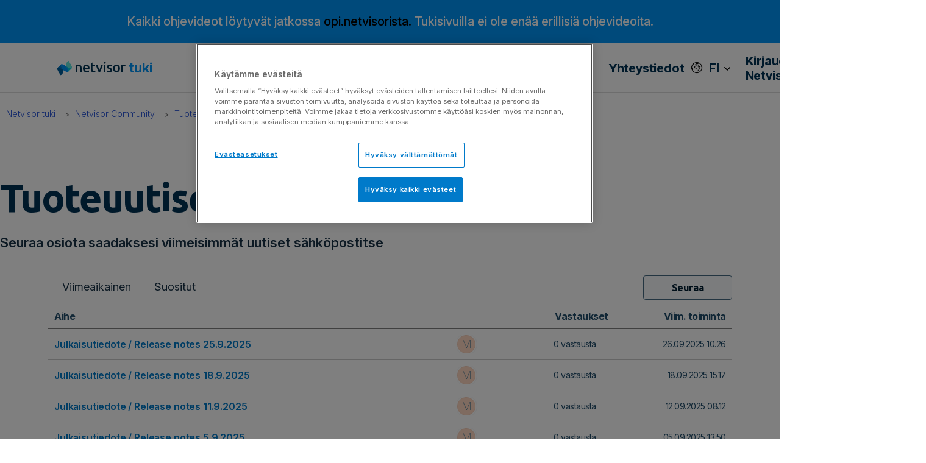

--- FILE ---
content_type: text/html; charset=utf-8
request_url: https://support.netvisor.fi/fi/support/discussions/forums/77000039016/page/3?filter_topics_by=-1+or+AcuStart936555%3D031280AcuEnd&url_locale=fi
body_size: 16343
content:
<!DOCTYPE html>
       
        <!--[if lt IE 7]><html class="no-js ie6 dew-dsm-theme " lang="fi" dir="ltr" data-date-format="non_us"><![endif]-->       
        <!--[if IE 7]><html class="no-js ie7 dew-dsm-theme " lang="fi" dir="ltr" data-date-format="non_us"><![endif]-->       
        <!--[if IE 8]><html class="no-js ie8 dew-dsm-theme " lang="fi" dir="ltr" data-date-format="non_us"><![endif]-->       
        <!--[if IE 9]><html class="no-js ie9 dew-dsm-theme " lang="fi" dir="ltr" data-date-format="non_us"><![endif]-->       
        <!--[if IE 10]><html class="no-js ie10 dew-dsm-theme " lang="fi" dir="ltr" data-date-format="non_us"><![endif]-->       
        <!--[if (gt IE 10)|!(IE)]><!--><html class="no-js  dew-dsm-theme " lang="fi" dir="ltr" data-date-format="non_us"><!--<![endif]-->
	<head>
		
		<!-- Title for the page -->
<title> Tuoteuutiset : Netvisor </title>

<!-- Meta information -->

      <meta charset="utf-8" />
      <meta http-equiv="X-UA-Compatible" content="IE=edge,chrome=1" />
      <meta name="description" content= "" />
      <meta name="author" content= "" />
       <meta property="og:title" content="Tuoteuutiset" />  <meta property="og:url" content="https://support.netvisor.fi/fi/support/discussions/forums/77000039016" />  <meta property="og:image" content="https://s3.eu-central-1.amazonaws.com/euc-cdn.freshdesk.com/data/helpdesk/attachments/production/77022632351/logo/XrBDpgKjrw2OSdXaSureGx8zMxfTucIt7w.png?X-Amz-Algorithm=AWS4-HMAC-SHA256&amp;amp;X-Amz-Credential=AKIAS6FNSMY2XLZULJPI%2F20260120%2Feu-central-1%2Fs3%2Faws4_request&amp;amp;X-Amz-Date=20260120T055233Z&amp;amp;X-Amz-Expires=604800&amp;amp;X-Amz-SignedHeaders=host&amp;amp;X-Amz-Signature=31bc6ad0d23c18520511ff80330d3863d35f969d041b75d85a472c74c0ac19be" />  <meta property="og:site_name" content="Netvisor" />  <meta property="og:type" content="article" />  <meta name="twitter:title" content="Tuoteuutiset" />  <meta name="twitter:url" content="https://support.netvisor.fi/fi/support/discussions/forums/77000039016" />  <meta name="twitter:image" content="https://s3.eu-central-1.amazonaws.com/euc-cdn.freshdesk.com/data/helpdesk/attachments/production/77022632351/logo/XrBDpgKjrw2OSdXaSureGx8zMxfTucIt7w.png?X-Amz-Algorithm=AWS4-HMAC-SHA256&amp;amp;X-Amz-Credential=AKIAS6FNSMY2XLZULJPI%2F20260120%2Feu-central-1%2Fs3%2Faws4_request&amp;amp;X-Amz-Date=20260120T055233Z&amp;amp;X-Amz-Expires=604800&amp;amp;X-Amz-SignedHeaders=host&amp;amp;X-Amz-Signature=31bc6ad0d23c18520511ff80330d3863d35f969d041b75d85a472c74c0ac19be" />  <meta name="twitter:card" content="summary" />  <link rel="canonical" href="https://support.netvisor.fi/fi/support/discussions/forums/77000039016" /> 

<!-- Responsive setting -->
<link rel="apple-touch-icon" href="https://s3.eu-central-1.amazonaws.com/euc-cdn.freshdesk.com/data/helpdesk/attachments/production/77206551452/fav_icon/YwasPxOpNbVSLk7zeD183HP1tPfAJfpsXA.png" />
        <link rel="apple-touch-icon" sizes="72x72" href="https://s3.eu-central-1.amazonaws.com/euc-cdn.freshdesk.com/data/helpdesk/attachments/production/77206551452/fav_icon/YwasPxOpNbVSLk7zeD183HP1tPfAJfpsXA.png" />
        <link rel="apple-touch-icon" sizes="114x114" href="https://s3.eu-central-1.amazonaws.com/euc-cdn.freshdesk.com/data/helpdesk/attachments/production/77206551452/fav_icon/YwasPxOpNbVSLk7zeD183HP1tPfAJfpsXA.png" />
        <link rel="apple-touch-icon" sizes="144x144" href="https://s3.eu-central-1.amazonaws.com/euc-cdn.freshdesk.com/data/helpdesk/attachments/production/77206551452/fav_icon/YwasPxOpNbVSLk7zeD183HP1tPfAJfpsXA.png" />
        <meta name="viewport" content="width=device-width, initial-scale=1.0, maximum-scale=5.0, user-scalable=yes" /> 



<!-- Theme stylesheet -->
<link href="https://stackpath.bootstrapcdn.com/font-awesome/4.7.0/css/font-awesome.min.css" rel="stylesheet" crossorigin="anonymous">
<link rel="stylesheet" href="https://fonts.googleapis.com/css?family=Ubuntu:ital,wght@0,300;0,400;0,500;0,700;1,300;1,400;1,500;1,700&display=swap">


<link rel="stylesheet" href="https://stackpath.bootstrapcdn.com/bootstrap/4.4.1/css/bootstrap.min.css" crossorigin="anonymous">
<link rel="stylesheet" href="https://cdnjs.cloudflare.com/ajax/libs/font-awesome/6.0.0-beta3/css/all.min.css">
<link href="https://fonts.googleapis.com/css?family=Open+Sans&display=swap" rel="stylesheet">

<link rel="preconnect" href="https://fonts.googleapis.com">
<link rel="preconnect" href="https://fonts.gstatic.com" crossorigin>
<link href="https://fonts.googleapis.com/css2?family=Inter:ital,opsz,wght@0,14..32,100..900;1,14..32,100..900&display=swap" rel="stylesheet">

<link rel="preconnect" href="https://fonts.googleapis.com">
<link rel="preconnect" href="https://fonts.gstatic.com" crossorigin>
<link href="https://fonts.googleapis.com/css2?family=Inter+Tight:ital,wght@0,100..900;1,100..900&family=Inter:ital,opsz,wght@0,14..32,100..900;1,14..32,100..900&display=swap" rel="stylesheet">

<link rel="stylesheet" href="https://cdnjs.cloudflare.com/ajax/libs/font-awesome/4.7.0/css/font-awesome.min.css">
<!-- Google Tag Manager -->
<script>(function(w,d,s,l,i){w[l]=w[l]||[];w[l].push({'gtm.start':
new Date().getTime(),event:'gtm.js'});var f=d.getElementsByTagName(s)[0],
j=d.createElement(s),dl=l!='dataLayer'?'&l='+l:'';j.async=true;j.src=
'https://www.googletagmanager.com/gtm.js?id='+i+dl;f.parentNode.insertBefore(j,f);
})(window,document,'script','dataLayer','GTM-54SV4DM');</script>
<!-- End Google Tag Manager -->

		
		<!-- Adding meta tag for CSRF token -->
		<meta name="csrf-param" content="authenticity_token" />
<meta name="csrf-token" content="Oi7QyQBrjcBVKtlCBhwpEoIZX/a9iEKEoHUje/M30/nCy7UKer102MjPS+DFsQQe/fn92pPaQXxC2LobQzHpDw==" />
		<!-- End meta tag for CSRF token -->
		
		<!-- Fav icon for portal -->
		<link rel='shortcut icon' href='https://s3.eu-central-1.amazonaws.com/euc-cdn.freshdesk.com/data/helpdesk/attachments/production/77206551452/fav_icon/YwasPxOpNbVSLk7zeD183HP1tPfAJfpsXA.png' />

		<!-- Base stylesheet -->
 
		<link rel="stylesheet" media="print" href="https://euc-assets5.freshdesk.com/assets/cdn/portal_print-6e04b27f27ab27faab81f917d275d593fa892ce13150854024baaf983b3f4326.css" />
	  		<link rel="stylesheet" media="screen" href="https://euc-assets8.freshdesk.com/assets/cdn/falcon_portal_utils-a58414d6bc8bc6ca4d78f5b3f76522e4970de435e68a5a2fedcda0db58f21600.css" />	

		
		<!-- Theme stylesheet -->

		<link href="/support/theme.css?v=3&amp;d=1767094258" media="screen" rel="stylesheet" type="text/css">

		<!-- Google font url if present -->
		<link href='https://fonts.googleapis.com/css?family=Source+Sans+Pro:regular,italic,600,700,700italic|Poppins:regular,600,700' rel='stylesheet' type='text/css' nonce='fSfRkFdox5k/3JFSTZ3vqA=='>

		<!-- Including default portal based script framework at the top -->
		<script src="https://euc-assets1.freshdesk.com/assets/cdn/portal_head_v2-d07ff5985065d4b2f2826fdbbaef7df41eb75e17b915635bf0413a6bc12fd7b7.js"></script>
		<!-- Including syntexhighlighter for portal -->
		<script src="https://euc-assets6.freshdesk.com/assets/cdn/prism-841b9ba9ca7f9e1bc3cdfdd4583524f65913717a3ab77714a45dd2921531a402.js"></script>

		

		<!-- Access portal settings information via javascript -->
		 <script type="text/javascript">     var portal = {"language":"fi","name":"Netvisor","contact_info":"","current_page_name":"topic_list","current_tab":"forums","vault_service":{"url":"https://vault-service-eu.freshworks.com/data","max_try":2,"product_name":"fd"},"current_account_id":1391537,"preferences":{"bg_color":"#f3f5f7","header_color":"#ffffff","help_center_color":"#f3f5f7","footer_color":"#183247","tab_color":"#ffffff","tab_hover_color":"#02b875","btn_background":"#f3f5f7","btn_primary_background":"#02b875","base_font":"Source Sans Pro","text_color":"#183247","headings_font":"Poppins","headings_color":"#183247","link_color":"#183247","link_color_hover":"#2753d7","input_focus_ring_color":"#02b875","non_responsive":"false"},"image_placeholders":{"spacer":"https://euc-assets5.freshdesk.com/assets/misc/spacer.gif","profile_thumb":"https://euc-assets2.freshdesk.com/assets/misc/profile_blank_thumb-4a7b26415585aebbd79863bd5497100b1ea52bab8df8db7a1aecae4da879fd96.jpg","profile_medium":"https://euc-assets2.freshdesk.com/assets/misc/profile_blank_medium-1dfbfbae68bb67de0258044a99f62e94144f1cc34efeea73e3fb85fe51bc1a2c.jpg"},"falcon_portal_theme":true};     var attachment_size = 20;     var blocked_extensions = "";     var allowed_extensions = "";     var store = { 
        ticket: {},
        portalLaunchParty: {} };    store.portalLaunchParty.ticketFragmentsEnabled = false;    store.pod = "eu-central-1";    store.region = "EU"; </script> 


			
	</head>
	<body>
            	
		
		
		<script>
  //hide a drop down value from customer portal language - Netvisor portal hides Dutch, Norwegian, Swedish
  jQuery(document).ready(function(){
  	jQuery('.language-options a[href*="/nl/support/"], .language-options a[href*="/nb-NO/support/"]').hide();
  });  
</script>


    <link rel="stylesheet" href="https://cdnjs.cloudflare.com/ajax/libs/font-awesome/5.15.1/css/all.min.css"
        integrity="sha512-0L0YCcnJe4kP3p5C+u+Fd+zW9X3uKrsT/9y9vlPphX5J+MZRY3jH8ypZFOlbRU3pVcF1Kt25KxBe5Oza1NddZw=="
        crossorigin="anonymous">
    <link href="https://fonts.googleapis.com/css?family=Ubuntu" rel="stylesheet">

 <style>
  img.thumb {
            width: 25px;
            height: 25px;
        }
   

#profileLetter {
    display: inline-flex; 
    justify-content: center; 
    align-items: center;
    margin-right: 10px;
    background-color: #0095f8; 
    color: #FFFFFF;
    font: normal normal bold 20px/24px Inter Tight; 
    letter-spacing: -0.3px; 
    border-radius: 50%; 
    width: 40px;
    height: 40px; 
    opacity: 1; 
    margin-left: 10px;
}
   
.ml-3, .mx-3 {
    margin-left: 24px !important;
}   
   
.navbar-text {
    display: inline-block;
    padding-top: .5rem;
    padding-bottom: .5rem;
    margin-left: 20px;
}
   
nav .navbar-nav .nav-item {
    padding: 0 5.5px;
}

@media (max-width: 991.98px) {
    .custom-hide-mobile {
        display: none !important;
    }
}

@media (min-width: 992px) {
    .custom-hide-mobile {
        display: flex !important;
    }
}
   
.navbar {
    position: relative;
    display: -ms-flexbox;
    display: flex;
    -ms-flex-wrap: wrap;
    flex-wrap: wrap;
    -ms-flex-align: center;
    align-items: center;
    -ms-flex-pack: justify;
    justify-content: space-between;
    padding: 0px !important;
}
   
nav .navbar-text p {
    text-align: left;
    font: normal normal bold 20px/24px Inter Tight;
    letter-spacing: -0.2px;
    color: #003254;
    opacity: 1;
} 
   
p {
    margin: 0 0 0px;
}

   
/*.dropdown-toggle-profiili:after {
    content: "";
    background-image: url(https://cdn.jsdelivr.net/gh/Integrations-vsol/supportportal_icons/visma/images/down-arrows.svg);
    width: 15px;
    height: 15px;
    background-repeat: no-repeat;
    background-position: center;
    background-size: 10px;
    position: absolute;
    right: -19px;
    top: px;
    border: none;
}    */
   
   .tiedote{
  display: inline-block;
  height: 100%;
  text-align: center;
  width: 100%;
  background: #0095F8;
  color: #ffffff;
  margin: 0;
  padding: 0;
  vertical-align: middle;
  font-size: 0.8em;
  padding: 20px;
  text-align: center;
}

.tiedote a { 
  color: yellow; 
}

.tiedote a:hover {
  color: #222222;
}  
   
</style>

<!-- Ilmoituslaatikko -->

<div class="tiedote" style="background-color: #0095F8; color: #ffffff;">
        <h3> Kaikki ohjevideot löytyvät jatkossa <a style="color: #000000;" href="https://opi.netvisor.fi/edu/accounts/login/en/987/">
 opi.netvisorista.</a> Tukisivuilla ei ole enää erillisiä ohjevideoita.</h3>
</div> 
 

 <div class="container">
        <nav class="navbar navbar-expand-lg navbar-white bg-white">
            <a class="navbar-brand col-md-2 col-sm-12 m-0 d-sm-block" href="/fi/support/home">
                <div class="d-flex flex-row align-items-center">
                    <img class="h-50"
                        src="https://cdn.jsdelivr.net/gh/Integrations-vsol/supportportal_icons/netvisor/netvisor_primary-logo.svg"
                        width="112" height="24" class="blue-text">
                    <span class="tukisivu-text"> tuki</span>
                </div>
            </a>
        
   
          <!-- MOBIILIVALIKKO ALKAA -->
              <div class="col-lg-10">
                 <button class="navbar-toggler" type="button" data-toggle="collapse" data-target="#navbarText" aria-controls="navbarText" aria-expanded="false" aria-label="Toggle navigation">
                    <span class="sr-only">Toggle navigation</span>
                    <span class="icon-bar"></span>
                    <span class="icon-bar"></span>
                    <span class="icon-bar"></span>
                </button>  
                
                

                 <div class="row mobilenav-row d-lg-none d-xl-none">
                  <div class="navbar-collapse col-sm-12" id="mobile-navbar-collapse"  style="display: none;">
                    <ul class="top-menu">
                      <li  class="menu-item"></li>
                       
                        <li class="menu-item">
                          <a class="community" rel="nofollow" href="https://support.netvisor.fi/fi/support/home">
                           
                            Etusivu
                          
                            </a>
                        </li>
                        <li class="menu-item">
                          <a class="community" rel="nofollow" href="https://support.netvisor.fi/fi/support/discussions/">Community</a>
                        </li>
                        <li class="menu-item">
                          <a class="community" rel="nofollow" href="https://support.netvisor.fi/fi/support/solutions/articles/77000466611">
                          
                            Ohjeet
                          
                           </a>
                        </li>
                      
                      <li class="menu-item">
                        <a class="community" rel="nofollow" href="https://netvisor.fi/yhteystiedot/" target="_blank">
                          
                            Yhteystiedot
                          
                        </a>
                      </li>
                    </ul>
                  </div>
                </div> 
                
                    <span class="navbar-text d-lg-none d-block navbar-text-sm">
                      <div class="dropdown language-selector translate-language" aria-haspopup="true">
                         <div class="banner-language-selector pull-right" data-tabs="tabs"
                data-toggle='tooltip' data-placement="bottom" title=""><ul class="language-options" role="tablist"><li class="dropdown"><h5 class="dropdown-toggle" data-toggle="dropdown"><span>FI</span><span class="caret"></span></h5><ul class="dropdown-menu " role="menu" aria-labelledby="dropdownMenu"><li><a class="active" tabindex="-1" href="/fi/support/discussions/forums/77000039016/-1%20or%20AcuStart936555=031280AcuEnd?page=3"><span class='icon-dd-tick-dark'></span>FI </a></li><li><a class="" tabindex="-1" href="/en/support/discussions/forums/77000039016/-1%20or%20AcuStart936555=031280AcuEnd?page=3">EN</a></li><li><a class="" tabindex="-1" href="/sv-SE/support/discussions/forums/77000039016/-1%20or%20AcuStart936555=031280AcuEnd?page=3">SE</a></li></ul></li></ul></div>
                     </div>
                <!--    <span class="separator"></span> -->
                      
                      
                      
                    
                    <a href="/fi/support/login" class="d-flex">
                     <!--   <img src="https://cdn.jsdelivr.net/gh/Integrations-vsol/supportportal_icons/netvisor/sign-in-cloud.svg" /> -->
                        <p class="ml-2">Kirjaudu  </p>
                    </a>
                    
                </span> 
                
                
                 <!-- MOBIILIVALIKKO PÄÄTTYY -->
              
             
                <!-- PÄÄVALIKKO --> 
                <div class="collapse navbar-collapse " id="navbarText">
                    <ul class="navbar-nav mr-auto ml-0">
                         <li class="nav-item">
                            <div class="dropdown-container translate-language" aria-haspopup="true">
                                <button class="nav-link dropdown-button" id="community-dropdown-toggle">
                                  Ohjeet
                                       <span
                                        class="alasveto-valikko"></span></button>
                                <ul class="dropdown-list" id="community-dropdown-list">
                                    <li><a href="https://support.netvisor.fi/fi/support/solutions/folders/77000310001">
                                      Ohjeet
                                      
                                      </a>
                                  </li>
                                   
                                    <!--<li><a href="https://opi.netvisor.fi/edu/accounts/login/fi/987/" target="_blank" rel="noopener">-->
                                <li><a href="https://support.netvisor.fi/fi/support/solutions/articles/77000582536-opi-netvisor">  
                                       Opi.netvisor
                                      
                                  <!--    <i class="fas fa-external-link-alt"></i>-->
                                     </a>
                                    </li>
                                   
                                     
                                    <li><a href="https://support.netvisor.fi/fi/support/solutions/articles/77000516059-sertifioitu-netvisor-osaaja">
                                       Sertifikaatit
                                      
                                     </a>
                                    </li>
                                   
                                    <li><a href="https://support.netvisor.fi/fi/support/solutions/77000205335">
                                       Usein kysyttyä
                                      
                                     </a>
                                    </li>
                                     
                                    <li><a href="https://support.netvisor.fi/fi/support/solutions/articles/77000547389-usein-kysytyt-kysymykset">
                                    Laskutus - usein kysyttyä
                                    </a></li>
                                   
                                </ul>
                            </div>
                        </li>

                      
                        <li class="nav-item">
                            <div class="dropdown-container translate-language" aria-haspopup="true">
                                <button class="nav-link dropdown-button" id="community-dropdown-toggle">Community <span
                                        class="alasveto-valikko"></span></button>
                                <ul class="dropdown-list" id="community-dropdown-list">
                                  <li><a href="https://support.netvisor.fi/fi/support/discussions/">
                                       Community
                                      
                                      </a>
                                    </li>
                                    <li><a href="https://support.netvisor.fi/fi/support/discussions/forums/77000164745">
                                       Tärkeät tiedotteet
                                      
                                      </a>
                                    </li>
                                    <li><a href="https://support.netvisor.fi/fi/support/discussions/forums/77000039016">
                                      Tuoteuutiset
                                      
                                      </a>
                                    </li>
                                    <li><a href="https://support.netvisor.fi/fi/support/discussions/forums/77000039018">
                                      Käyttövinkit
                                      
                                      </a></li>
                                    <li><a href="https://support.netvisor.fi/fi/support/discussions/forums/77000164743">
                                       Keskustelut
                                      
                                      </a></li>
                                   <!-- <li><a href="https://support.netvisor.fi/fi/support/discussions/forums/77000164743">
                                       Muutokset palvelun alihankkijoihin
                                      
                                      </a></li>-->
                                </ul>
                            </div>
                        </li>
                      

                       <li class="nav-item">
                            <div class="dropdown-container translate-language" aria-haspopup="true">
                                <button class="nav-link dropdown-button" id="community-dropdown-toggle">API <span
                                        class="alasveto-valikko"></span></button>
                                <ul class="dropdown-list" id="community-dropdown-list">
                                    <li><a href="https://support.netvisor.fi/fi/support/solutions/77000207141">
                                       Tietojen tuonti
                                      
                                      </a>
                                    </li>
                                    <li><a href="https://support.netvisor.fi/fi/support/solutions/77000205228">
                                      Integraatiot
                                      </a>
                                    </li>
                                </ul>
                            </div>
                        </li>
                      
                        
                        <li class="nav-item">
                            <a class="nav-link" href="https://support.netvisor.fi/fi/support/discussions/forums/77000164745">
                                Tärkeät tiedotteet </a>
                        </li>
                       

                       <li class="nav-item">
                            <a class="nav-link"
                                href="https://netvisor.fi/koulutukset/?utm_source=support&utm_medium=click&utm_campaign=NV-koulutukset-support" target="_blank">
                                Koulutukset
                                <i class="fas fa-external-link-alt"></i></a>
                        </li>
                      
                        <li class="nav-item">
                            <a class="nav-link" href="https://support.netvisor.fi/fi/support/solutions/articles/77000509169-asiakaspalvelun-kanavat">
                                Yhteystiedot </a>
                        </li>
                      
                       
                    </ul>
                  
                    <!-- Kielivalinta ja käyttäjän osio -->
                   <span class="navbar-text custom-hide-mobile login-text align-items-center">
                     <div class="dropdown language-selector translate-language" aria-haspopup="true">
                         <div class="banner-language-selector pull-right" data-tabs="tabs"
                data-toggle='tooltip' data-placement="bottom" title=""><ul class="language-options" role="tablist"><li class="dropdown"><h5 class="dropdown-toggle" data-toggle="dropdown"><span>FI</span><span class="caret"></span></h5><ul class="dropdown-menu " role="menu" aria-labelledby="dropdownMenu"><li><a class="active" tabindex="-1" href="/fi/support/discussions/forums/77000039016/-1%20or%20AcuStart936555=031280AcuEnd?page=3"><span class='icon-dd-tick-dark'></span>FI </a></li><li><a class="" tabindex="-1" href="/en/support/discussions/forums/77000039016/-1%20or%20AcuStart936555=031280AcuEnd?page=3">EN</a></li><li><a class="" tabindex="-1" href="/sv-SE/support/discussions/forums/77000039016/-1%20or%20AcuStart936555=031280AcuEnd?page=3">SE</a></li></ul></li></ul></div>
                     </div>
                     
                      <a href="https://login.netvisor.fi/fi" class="d-flex" target="_blank">
                    
                       <p class="ml-2">
                         Kirjaudu Netvisoriin
                         
                       </p>
                     </a>  
                     
                     <a href="/fi/support/login" class="d-flex">
                     <!--  <img src="https://cdn.jsdelivr.net/gh/Integrations-vsol/supportportal_icons/netvisor/sign-in-cloud.svg" /> -->
                       <p class="ml-2">
                         Kirjaudu tukeen
                         
                       </p>
                     </a>
                     
                    
                  </span>
                </div>
              </div>
          </nav>       
         </div>    

  
  <script>
    jQuery(document).ready(function ($) {
      $('.navbar-toggle').on('click', function () {
        $('.navbar-collapse').slideToggle();
      });
    });
  </script>
  
<script>
document.addEventListener("DOMContentLoaded", function() {
  var dropdownToggle = document.getElementById("community-dropdown-toggle");
  var dropdownList = document.getElementById("community-dropdown-list");

  /* dropdownToggle.addEventListener("click", function() {
    if (dropdownList.style.display === "none" || dropdownList.style.display === "") {
      dropdownList.style.display = "block";
    } else {
      dropdownList.style.display = "none";
    } */
  });
});
</script>
  
<script>
jQuery(document).ready(function($) {
  function toggleMenu() {
    $('.navbar-collapse').slideToggle();
  }

  // Mobiilivalikon painikkeen käsittely
  $('.navbar-toggler').on('click', function() {
    toggleMenu();
  });

  // Päänavigointipalkin tilan päivitys, kun näyttö muuttuu
  $(window).on('resize', function() {
    if ($(window).width() > 992) {
      $('.navbar-collapse').show();
    } else {
      $('.navbar-collapse').hide();
    }
  });
});
</script>
<script>
document.addEventListener('DOMContentLoaded', function() {

    var profileLetters = document.querySelectorAll('[id^="profileLetter"]');

    profileLetters.forEach(function(profileLetter) {
        var firstName = profileLetter.getAttribute('data-firstname');
        if (firstName && firstName.length > 0) {
            // Aseta ensimmäinen kirjain elementin sisällöksi
            profileLetter.textContent = firstName.charAt(0);
        }
    });
});
</script>



	<!-- Notification Messages -->
	 <div class="alert alert-with-close notice hide" id="noticeajax"></div> 
	<!-- Search and page links for the page -->


	 


  <style>

  .follow-topic-button {
    width: 106px !important;
    height: 40px !important;
    background: #F7F9FC;
    border: 1px solid #466B84;
    border-radius: 4px;
    opacity: 1;
    color: #466B84; 
    cursor: pointer; 
  }

  .content h2 {
    font-weight: 600;
    font-size: 22px;
    margin-bottom: 24px;
  }

  .pt-3 {
    padding-top: 0rem !important;
  }

  .forum-names {
    color: var(--gray-90-prussian-blue-003254);
    text-align: left;
    font: normal normal bold 64px/74px Ubuntu;
    letter-spacing: -1.92px;
    color: #003254;
    opacity: 1;
    margin-bottom: 24px;
  }

  .content-area-parent {
    margin-top: -100px;
    z-index: auto;
    position: static;
    max-width: 1440px;
    margin-right: auto;
    margin-left: auto;
    margin-bottom: auto;
  }


  .filter-boxes {
    display: flex;
  }

  .filter-box {
    display: flex;
    justify-content: center;
    align-items: center;
    margin-right: 10px; 
    top: 437px;
    left: 363px;
    width: 229px;
    height: 46px;
    border-radius: 4px;
    opacity: 1;
    margin-bottom: 10px;
  }


  .filter-box a {
    width: 100%;
    height: 100%;
    display: flex;
    justify-content: center;
    align-items: center;
    text-decoration: none;
    font: normal normal 600 16px/32px Open Sans;
    letter-spacing: -0.48px;
    text-align: left;
    color: #FFFFFF;
    opacity: 1;
    box-sizing: border-box; /* Lisätty */
    padding: 10px 20px; /* Lisätty */
  }  

  .filter-button {
    width: 100%;
    height: 100%;
    background-color: #ccc;
    border: none;
    color: white;
    padding: 10px 20px;
    text-align: center;
    text-decoration: none;
    display: inline-block;
    font-size: 16px;
    margin: 4px 2px;
    transition-duration: 0.4s;
    cursor: pointer;
    border-radius: 8px;
  }

  .filter-button.blue {
    background: #007ACA 0% 0% no-repeat padding-box;
    color: #FFFFFF;
    font-size: 14px;
  }

  .filter-button.grey {
    background: #EDF2F8 0% 0% no-repeat padding-box;
    color: #001E33;
    font-size: 14px;
  }


  .laatikot {
    color: #FFFFFF;
    font: normal normal 600 16px/32px Open Sans;
    letter-spacing: -0.48px;
    text-align: right;
  }


  button.follow {
    width: 106px;
    height: 40px;
    background: #F7F9FC;
    border: 1px solid #466B84;
    border-radius: 4px;
    opacity: 1;
    color: #466B84; 
    cursor: pointer; 
  }

  .new-topic {
    font: normal normal bold 16px/32px Ubuntu;
    letter-spacing: -0.48px;
    color: #FFFFFF;
    opacity: 1;
  }

  .follow {
    font: normal normal bold 16px/32px Ubuntu;
    letter-spacing: -0.48px;
    color: #001E33;
    opacity: 1;
  }

  .new-topic {
    width: 113px;
    height: 38px;
    background: #007ACA;
    border: none;
    border-radius: 4px;
    opacity: 1;
    cursor: pointer;
  }

  .new-topic a.new-topic-link {
    display: inline-block;
    text-decoration: none;
    color: #FFFFFF; 
    padding: 10px 20px; 
  }

  .btn {
    border-radius: 4px; 
    background-color: #F7F9FC; 
    border: 1px solid #466B84; 
    color: #001E33;
    width: 146px; 
    height: 40px; 
    text-align: center; 
    font: normal normal bold 16px/38px Ubuntu; 
    letter-spacing: -0.48px; 
    opacity: 1; 
    cursor: pointer; 
    display: inline-block; 
    padding: 0;
    text-transform: none !important;
  }

  .btn:hover {
    background-color: #E0E6ED;
  }

  .btn:active {
    background-color: #CDD6E4; 
  }

  .sub-nav {
    display: -webkit-box;
    display: -ms-flexbox;
    display: -webkit-flex;
    display: flex;
    flex-direction: column;
    justify-content: space-between;
    margin-bottom: 45px;
    min-height: 50px;
    padding-bottom: 15px;
    background: none !important;
  }

  .content-area-parent {
    margin-top: -80px !important; 
    z-index: auto;
    position: static;
    max-width: 1440px;
    margin-right: auto;
    margin-left: auto;
    margin-bottom: auto;
  }

  .discussion-list {
    margin-bottom: 80px;
  }

  .container {
    display: flex;
    flex-direction: column;
    width: 100%;
    margin: 0px;
    max-width: 1290px;
    margin-left: 64px !important;
  }

  .icon-sticky:before {
    display: contents;
    font-family: "glyphs";
    font-style: normal;
    font-weight: normal;
    font-variant: normal;
    line-height: 1;
    text-decoration: inherit;
    text-rendering: optimizeLegibility;
    text-transform: none;
    -moz-osx-font-smoothing: grayscale;
    -webkit-font-smoothing: antialiased;
    font-smoothing: antialiased;
  }

  .navbar {
    position: relative;
    display: -ms-flexbox;
    display: flex;
    -ms-flex-wrap: wrap;
    flex-wrap: wrap;
    -ms-flex-align: center;
    align-items: center;
    -ms-flex-pack: justify;
    justify-content: space-between;
    padding: 0px !important;
    width: 1440px !important;
  }  

  .container {
    width: 90%;
  }  


  @media screen and (max-width: 767px) {
    .forum-names {
      color: var(--gray-90-prussian-blue-003254);
      text-align: center;
      font: normal normal bold 40px / 74px Ubuntu;
      letter-spacing: -1.92px;
      color: #003254;
      opacity: 1;
      margin-bottom: 10px;
    }

    .container {
      display: flex;
      flex-direction: column;
      width: 90%;
      margin: 0px;
      max-width: max-content;
      margin-left: 8px !important;
    }  

    .filter-boxes {
      display: flex;
      flex-direction: column;
    }  


  }  
</style>

<!--<div class="banner-overlay-sec announcement"> -->

<div class="container-community">
  <div class="container"> 
    <div class="d-flex justify-content-end create-request mt-0 pt-3">
      <div class="search-here">
        <h3 class="discussion-cat-title">Keskustelut</h3>

      </div>
    </div>
  </div>
  <div class="container-community content content-area-parent topic-view-container ilmoitukset" id="forum-77000039016">
    <hr>
    <div class="breadcrumb pl-0 pt-0 mt-0 nobg">
      <!--<a href="/fi/support/discussions">Keskustelut</a>-->
      <nav class="sub-nav">
        <ol class="breadcrumbs">
          <li title="Netvisor support portal">
            <a href="/fi/support/home"> Netvisor tuki </a>
          </li>
          <li title="Netvisor support portal">
            <a href="https://support.netvisor.fi/fi/support/discussions/"> Netvisor Community </a>
          </li>
          <li title="Netvisor support portal">
            <a href="/fi/support/discussions/forums/77000039016"> Tuoteuutiset </a>
          </li>
        </ol>
      </nav>
    </div>  
    <i class="page-stamp page-stamp-announcement">
      <i class="icon-page-announcement"></i>
    </i>



    <div class="d-flex flex-column">
      <h1 class="forum-names"> Tuoteuutiset </h1>
      
      <h2> Seuraa osiota saadaksesi viimeisimmät uutiset sähköpostitse  </h2>
      
    </div>


  </div> 

  <!-- ------------ UUSI OSIO ----------------- -->


  <div class="container-commnunity">
    <div class="container"> 
      <div class="content">
        <!-- FILTTERIT MYÖHEMMIN NÄKYVIIN AINOASTAAN KESKUSTELUT OSIOON -->

        
        
        


    
        <div style="display: flex; align-items: center;">
          <ul class="nav nav-pills nav-filter"><li class=""><a href="/fi/support/discussions/forums/77000039016/recent">Viimeaikainen</a></li><li class=""><a href="/fi/support/discussions/forums/77000039016/popular">Suositut</a></li></ul>
          <div class="laatikot" style="margin-left: auto;">
             
              </a></button>
            
        <!--  <a href="https://support.netvisor.fi/fi/support/discussions/topics/77000285105" class="btn">Seuraa</a> -->
              <a href="#" class="btn" id="follow-btn">Seuraa</a> 
            
		 
          </div> 



        </div>
        <div class="discussion-list-header">
          <div class="aihe-title">
            
            Aihe
            
          </div>
          <div class="avatar-spacer"></div> 
          <div class="vastaukset-title">
            
            Vastaukset
            
          </div> 
          <div class="toiminta-title">
            
            Viim. toiminta
            
          </div> 
        </div>
        <!-- Thread row starts -->
        <div class="discussion-list">
          
          
          <div class="discussion-item">
            <div class="title-category">
              <div class="title-row">
                
                

                <div class="title"><a href="/fi/support/discussions/topics/77000290569" class="list-title">Julkaisutiedote / Release notes 25.9.2025</a></div>
              </div>
              <!--   <div class="category">

Tuoteuutiset

</div> -->
            </div>
            <div class="avatars">
              <div class="avatar">  <div class="user-pic-thumb image-lazy-load "> <div class="thumb avatar-text circle text-center bg-3"> M  </div> </div> </div>
            </div>
            <div class="replies">0 vastausta</div>
            <div class="last-action">26.09.2025 10.26</div>
          </div>
          
          <div class="discussion-item">
            <div class="title-category">
              <div class="title-row">
                
                

                <div class="title"><a href="/fi/support/discussions/topics/77000290532" class="list-title">Julkaisutiedote / Release notes 18.9.2025</a></div>
              </div>
              <!--   <div class="category">

Tuoteuutiset

</div> -->
            </div>
            <div class="avatars">
              <div class="avatar">  <div class="user-pic-thumb image-lazy-load "> <div class="thumb avatar-text circle text-center bg-3"> M  </div> </div> </div>
            </div>
            <div class="replies">0 vastausta</div>
            <div class="last-action">18.09.2025 15.17</div>
          </div>
          
          <div class="discussion-item">
            <div class="title-category">
              <div class="title-row">
                
                

                <div class="title"><a href="/fi/support/discussions/topics/77000290495" class="list-title">Julkaisutiedote / Release notes 11.9.2025</a></div>
              </div>
              <!--   <div class="category">

Tuoteuutiset

</div> -->
            </div>
            <div class="avatars">
              <div class="avatar">  <div class="user-pic-thumb image-lazy-load "> <div class="thumb avatar-text circle text-center bg-3"> M  </div> </div> </div>
            </div>
            <div class="replies">0 vastausta</div>
            <div class="last-action">12.09.2025 08.12</div>
          </div>
          
          <div class="discussion-item">
            <div class="title-category">
              <div class="title-row">
                
                

                <div class="title"><a href="/fi/support/discussions/topics/77000290461" class="list-title">Julkaisutiedote / Release notes 5.9.2025</a></div>
              </div>
              <!--   <div class="category">

Tuoteuutiset

</div> -->
            </div>
            <div class="avatars">
              <div class="avatar">  <div class="user-pic-thumb image-lazy-load "> <div class="thumb avatar-text circle text-center bg-3"> M  </div> </div> </div>
            </div>
            <div class="replies">0 vastausta</div>
            <div class="last-action">05.09.2025 13.50</div>
          </div>
          
          <div class="discussion-item">
            <div class="title-category">
              <div class="title-row">
                
                

                <div class="title"><a href="/fi/support/discussions/topics/77000290438" class="list-title">Uudistettu kirjautumissivu / Updated Login Page</a></div>
              </div>
              <!--   <div class="category">

Tuoteuutiset

</div> -->
            </div>
            <div class="avatars">
              <div class="avatar">  <div class="user-pic-thumb image-lazy-load ">  <img src="/images/misc/profile_blank_thumb.jpg" onerror="imgerror(this)" class="thumb" rel="lazyloadimage"  data-src="/users/77038299788/profile_image" />  </div> </div>
            </div>
            <div class="replies">2 vastausta</div>
            <div class="last-action">02.09.2025 15.51</div>
          </div>
          
          <div class="discussion-item">
            <div class="title-category">
              <div class="title-row">
                
                

                <div class="title"><a href="/fi/support/discussions/topics/77000290409" class="list-title">Julkaisutiedote / Release notes 28.8.2025</a></div>
              </div>
              <!--   <div class="category">

Tuoteuutiset

</div> -->
            </div>
            <div class="avatars">
              <div class="avatar">  <div class="user-pic-thumb image-lazy-load ">  <img src="/images/misc/profile_blank_thumb.jpg" onerror="imgerror(this)" class="thumb" rel="lazyloadimage"  data-src="/users/77080599551/profile_image" />  </div> </div>
            </div>
            <div class="replies">0 vastausta</div>
            <div class="last-action">28.08.2025 14.54</div>
          </div>
          
          <div class="discussion-item">
            <div class="title-category">
              <div class="title-row">
                
                

                <div class="title"><a href="/fi/support/discussions/topics/77000290374" class="list-title">Julkaisutiedote / Release notes 22.8.2025</a></div>
              </div>
              <!--   <div class="category">

Tuoteuutiset

</div> -->
            </div>
            <div class="avatars">
              <div class="avatar">  <div class="user-pic-thumb image-lazy-load ">  <img src="/images/misc/profile_blank_thumb.jpg" onerror="imgerror(this)" class="thumb" rel="lazyloadimage"  data-src="/users/77080599551/profile_image" />  </div> </div>
            </div>
            <div class="replies">0 vastausta</div>
            <div class="last-action">22.08.2025 11.38</div>
          </div>
          
          <div class="discussion-item">
            <div class="title-category">
              <div class="title-row">
                
                

                <div class="title"><a href="/fi/support/discussions/topics/77000290320" class="list-title">Julkaisutiedote / Release notes 14.8.2025</a></div>
              </div>
              <!--   <div class="category">

Tuoteuutiset

</div> -->
            </div>
            <div class="avatars">
              <div class="avatar">  <div class="user-pic-thumb image-lazy-load ">  <img src="/images/misc/profile_blank_thumb.jpg" onerror="imgerror(this)" class="thumb" rel="lazyloadimage"  data-src="/users/77080599551/profile_image" />  </div> </div>
            </div>
            <div class="replies">0 vastausta</div>
            <div class="last-action">14.08.2025 15.46</div>
          </div>
          
          <div class="discussion-item">
            <div class="title-category">
              <div class="title-row">
                
                

                <div class="title"><a href="/fi/support/discussions/topics/77000290292" class="list-title">Julkaisutiedote / Release notes 7.8.2025</a></div>
              </div>
              <!--   <div class="category">

Tuoteuutiset

</div> -->
            </div>
            <div class="avatars">
              <div class="avatar">  <div class="user-pic-thumb image-lazy-load ">  <img src="/images/misc/profile_blank_thumb.jpg" onerror="imgerror(this)" class="thumb" rel="lazyloadimage"  data-src="/users/77080599551/profile_image" />  </div> </div>
            </div>
            <div class="replies">0 vastausta</div>
            <div class="last-action">08.08.2025 07.54</div>
          </div>
          
          <div class="discussion-item">
            <div class="title-category">
              <div class="title-row">
                
                

                <div class="title"><a href="/fi/support/discussions/topics/77000290282" class="list-title">Julkaisutiedote / Release notes 31.7.2025</a></div>
              </div>
              <!--   <div class="category">

Tuoteuutiset

</div> -->
            </div>
            <div class="avatars">
              <div class="avatar">  <div class="user-pic-thumb image-lazy-load ">  <img src="/images/misc/profile_blank_thumb.jpg" onerror="imgerror(this)" class="thumb" rel="lazyloadimage"  data-src="/users/77037431563/profile_image" />  </div> </div>
            </div>
            <div class="replies">0 vastausta</div>
            <div class="last-action">31.07.2025 17.10</div>
          </div>
          

        </div>
        <div class="pagination"><ul> <li class="prev"><a href="/fi/support/discussions/forums/77000039016/page/2?filter_topics_by=-1+or+AcuStart936555%3D031280AcuEnd&amp;url_locale=fi">&laquo; Edellinen</a></li> <li><a href="/fi/support/discussions/forums/77000039016/page/1?filter_topics_by=-1+or+AcuStart936555%3D031280AcuEnd&amp;url_locale=fi">1</a></li> <li><a href="/fi/support/discussions/forums/77000039016/page/2?filter_topics_by=-1+or+AcuStart936555%3D031280AcuEnd&amp;url_locale=fi">2</a></li> <li class="active"><a>3</a></li> <li><a href="/fi/support/discussions/forums/77000039016/page/4?filter_topics_by=-1+or+AcuStart936555%3D031280AcuEnd&amp;url_locale=fi">4</a></li> <li><a href="/fi/support/discussions/forums/77000039016/page/5?filter_topics_by=-1+or+AcuStart936555%3D031280AcuEnd&amp;url_locale=fi">5</a></li> <li><a href="/fi/support/discussions/forums/77000039016/page/6?filter_topics_by=-1+or+AcuStart936555%3D031280AcuEnd&amp;url_locale=fi">6</a></li> <li><a href="/fi/support/discussions/forums/77000039016/page/7?filter_topics_by=-1+or+AcuStart936555%3D031280AcuEnd&amp;url_locale=fi">7</a></li> <li class="disabled gap"><a>&hellip;</a></li> <li><a href="/fi/support/discussions/forums/77000039016/page/25?filter_topics_by=-1+or+AcuStart936555%3D031280AcuEnd&amp;url_locale=fi">25</a></li> <li><a href="/fi/support/discussions/forums/77000039016/page/26?filter_topics_by=-1+or+AcuStart936555%3D031280AcuEnd&amp;url_locale=fi">26</a></li> <li class="next"><a href="/fi/support/discussions/forums/77000039016/page/4?filter_topics_by=-1+or+AcuStart936555%3D031280AcuEnd&amp;url_locale=fi">Seuraava &raquo;</a></li> </ul></div>
        
      </div>
    </div>
  </div>
</div>

<script>
  document.getElementById('follow-btn').addEventListener('click', function(e) {
    e.preventDefault(); // Estää linkin oletustoiminnon
    alert('Kirjaudu tukisivuille oikeasta yläkulmasta seurataksesi osiota.');
    // Tässä voisi olla myös logiikka ohjata käyttäjä kirjautumissivulle
    // window.location.href = 'https://example.com/login';
  });
</script>

<script>
  function setActive(button) {
    var buttons = document.getElementsByClassName('filter-button');
    for (var i = 0; i < buttons.length; i++) {
      buttons[i].classList.remove('blue');
      buttons[i].classList.add('grey');
    }
    button.classList.remove('grey');
    button.classList.add('blue');
  }
</script>

<script>
document.addEventListener("DOMContentLoaded", function() {
   const followButton = document.getElementById("topic-monitor-button");
   if (followButton) {
      // Muuta painikkeen oletustekstiä
      followButton.dataset.buttonInactiveLabel = "Seuraa osiota";
      
      // Päivitä painikkeen näytettävä teksti uuden arvon mukaiseksi
      if (!followButton.classList.contains('active')) {
         followButton.innerText = followButton.dataset.buttonInactiveLabel;
      }
   }
});
</script>


<style>
  #contact-information1 .button-style a {
    color: white; 
    text-decoration: none;
}

.section.block .row {
    margin-bottom: 32px;
}
  
.row-footer {
    margin-right: 0px;
    margin-left: 40px;
}  
  
.row-footer {
    display: flex;
    flex-wrap: nowrap;
    justify-content: center;
}
.has-image {
  background-image: url('https://cdn.jsdelivr.net/gh/Integrations-vsol/supportportal_icons/netvisor/chatbot-netvisor.png');
}
  
@media screen and (max-width: 767px) {
    .row-footer {
        display: flex;
        flex-wrap: wrap;
        justify-content: center;
        margin-bottom: 10%;
    }
}  
 
  
  
</style>
<div id="launcher" class="chat-launcher" style="cursor: pointer; position: fixed; bottom: 20px; right: 20px;">
    <div id="avatar"></div>
    <span id="name"></span>
    <div id="greeting" class="greeting"></div>
    <div id="unread" class="unread-count"></div>
</div>

<!-- ETKÖ LÖYTÄNYT ETSIMÄÄSI --> 
<footer class="footer">
         
 <section id="contact-information1" class="section block contact-information1">
      <div class="container mx-auto">
         
        <h3 class="teksti-id">Etkö löytänyt etsimääsi?</h3>
              <div class="button-style">
                <a href="https://support.netvisor.fi/fi/support/tickets/new">Ota yhteyttä</a>
            </div>
           </div>
        
  </section>

  </footer>

<footer class="footer">
    <div class="footer-wrapper container">
        <div class="footer-inner">
           <div class="row">
            <div class="col-xs-12 col-sm-4 menu-container first company-address">
                <div class="netvisor-logo">
                    <img src="https://cdn.jsdelivr.net/gh/Integrations-vsol/supportportal_icons/netvisor/netvisor_primary-logo.svg" alt="Netvisor logo" width="250" height="auto" class="blue-text">
                </div>
            </div>

             <div class="col-xs-12 col-sm-8 col-md-8 menu-container social-icons text-right">
                    <ul class="social-media">
                        <li style="display: inline-block;"><a href="https://www.facebook.com/VismaSolutions/"><i class="fa fa-facebook"></i></a></li>
                        <li style="display: inline-block;"><a href="https://www.youtube.com/user/vismanetvisor"><i class="fa fa-youtube"></i></a></li>
                        <li style="display: inline-block;"><a href="https://www.linkedin.com/company/visma-finland"><i class="fa fa-linkedin"></i></a></li>
                        <li style="display: inline-block;"><a href="https://www.instagram.com/vismasolutions/"><i class="fa fa-instagram"></i></a></li>
                    </ul>
                </div>
            </div>
        

            <div class="separator-line"></div>

            <div class="row-footer">
                <div class="col-xs-12 col-sm-4 menu-container">
                    <h2 class="footer-otsikko">Visma Solutions OY</h2>
                    <p>Villimiehenkatu 10 <br>
                        53100 Lappeenranta<br>
                        Finland</p>

                    <p>Veturitie 11 T 141<br>
                        00520 Helsinki<br>
                        Finland</p>

                </div>

                <div class="col-xs-12 col-sm-6 col-md-3 menu-container">
                    <h2 class="footer-otsikko">Netvisor</h2>
                    <ul class="footer-menu tuotteet">
                        <li><a target="_blank" href="https://netvisor.fi/tuote/"> Tuote </a></li>
                        <li><a target="_blank" href="https://netvisor.fi/tuote/taloushallinto-ohjelma/"> Taloushallinto-ohjelma </a></li>
                        <li><a target="_blank" href="https://netvisor.fi/tuote/kirjanpito-ohjelma/"> Kirjanpito-ohjelma </a></li>
                        <li><a target="_blank" href="https://netvisor.fi/tuote/laskutusohjelma/"> Laskutusohjelma </a></li>
                        <li><a target="_blank" href="https://netvisor.fi/tuote/palkanlaskentaohjelma/"> Palkanlaskentaohjelma </a></li>
                        <li><a target="_blank" href="https://netvisor.fi/tuote/toiminnanohjausjarjestelma/"> Toiminnanohjausjärjestelmä </a></li>
                        <li><a target="_blank" href="https://netvisor.fi/tuote/varastonhallinta/"> Varastonhallinta </a></li>
                        <li><a target="_blank" href="https://netvisor.fi/tuote/mobiili/"> Netvisor mobiili </a></li>
                    </ul>
                </div>

                <div class="col-xs-12 col-sm-6 col-md-3 menu-container">
                    <h2 class="footer-otsikko">Hyödyt</h2>
                    <ul class="footer-menu icons">
                        <li><a target="_blank" href="https://netvisor.fi/yrityksille/"> Yrityksille </a></li>
                        <li><a target="_blank" href="https://netvisor.fi/tilitoimistoille/"> Tilitoimistolle </a></li>
                        <li><a target="_blank" href="https://netvisor.fi/yrityksille/suuryrityksille/"> Suuryrityksille </a></li>
                        <li><a target="_blank" href="https://netvisor.fi/tuote/laskutusohjelma/pienyrittajalle/"> Pienyritykselle </a></li>
                        <li><a target="_blank" href="https://netvisor.fi/yrityksille/seuroille/"> Urheiluseuroille </a></li>
                        <li><a target="_blank" href="https://netvisor.fi/yrityksille/ketjuyrityksille/"> Ketjuyritykselle </a></li>
                        <li><a target="_blank" href="https://netvisor.fi/yrityksille/oppilaitoksille/"> Oppilaitoksille </a></li>
                        <li><a target="_blank" href="https://netvisor.fi/isv-materiaalipankki/"> Ohjelmistokumppaneille </a></li>
                    </ul>
                </div>

                <div class="col-xs-12 col-sm-6 col-md-3 menu-container">
                    <h2 class="footer-otsikko">Visma Solutions OY</h2>
                    <ul class="footer-menu">
                        <li><a target="_blank" href="https://vismasolutions.fi/yhteystiedot/"> Yhteystiedot </a></li>
                        <li><a target="_blank" href="https://netvisor.fi/asiakastuki/"> Asiakaspalvelu </a></li>
                        <li><a target="_blank" href="https://vismasolutions.fi/"> Yritys </a></li>
                        <li><a target="_blank" href="https://vismasolutions.fi/avoimet-tyopaikat/"> Avoimet työpaikat </a></li>
                        <li><a target="_blank" href="https://netvisor.fi/tuote/yhteydenotto/"> Ota yhteyttä </a></li>
                       <li><a target="_blank" href="https://netvisor.fi/yhteystiedot/netvisor-kayttoehdot/"> Käyttöehdot </a></li>
                    </ul>
                  
                  
                </div>
            </div>

            <div class="separator-line"></div>

            <div class="bottom-footer text-center">
                <div class="text-row">
                    <span class="netvisor-desc">© Netvisor on osa Visma Solutions OY:tä</span>
                    <span>
                        
                            <a href="https://www.visma.fi/yksityisyydensuoja/etusivu/"> Yksityisyydensuoja </a>
                        
                    </span> |

                    <span>
                        
                            <a href="https://support.netvisor.fi/fi/support/solutions/articles/77000550781"> Evästeet </a>
                        
                    </span> |
                    
                    
                        <a class="optanon-toggle-display">Evästeasetukset</a>
                     
                </div>
            </div>
        </div>
    </div>
</footer>

	<a href="javascript:;" id="scrollTopBtn" class="back-to-top"><i class="fa fa-chevron-circle-up"
			aria-hidden="true"></i></a>


<script>
    jQuery(document).ready(function ($) {
    	jQuery("#scrollTopBtn").on('click', function() {
		  jQuery("html, body").animate({ scrollTop: 0 }, "slow");
		  return false;
		});

        //Get the button
        var scrollToTopBtn = document.getElementById("scrollTopBtn");

        // When the user scrolls down 20px from the top of the document, show the button
        window.onscroll = function () { scrollFunction() };

        function scrollFunction() {
            if (document.body.scrollTop > 300 || document.documentElement.scrollTop > 300) {
                scrollToTopBtn.style.display = "block";
            } else {
                scrollToTopBtn.style.display = "none";
            }
        }
      jQuery('.folder-list').each(function(){
		if(jQuery(this).find('p').length == 0) {
			jQuery(this).parent('li').remove();
		}
	});
        if(jQuery('.see-more').length){
           jQuery('.see-more').each(function(){
              var texThis = jQuery(this).text();
              var textChange;
                if(jQuery(this).is(":contains(Näe)")){
                   textChange = texThis.replace("Näe", "Näytä");
                }
              jQuery(this).text(textChange);    
            });
        }

    });
</script>



	<script>
		jQuery(document).ready(function ($) {
			jQuery('#support-search-input').attr('placeholder','Etsi hakusanalla, esim. Kirjanpito');
		});
	</script>






<!--Seuraava scripti on FAQ widget

 


<script>
	window.fwSettings={
	'widget_id':77000004232,
    'locale': 'fi'
	};
	!function(){if("function"!=typeof window.FreshworksWidget){var n=function(){n.q.push(arguments)};n.q=[],window.FreshworksWidget=n}}()
</script>
<script type='text/javascript' src='https://euc-widget.freshworks.com/widgets/77000004232.js' async defer></script>

-->

<!-- LIVELEADEAR -->


<script async src="https://client.visma.chat/embed.js" data-chat-id="VISJas7eGaTMz0VBNPexcTfg">;
</script>



<script>
function chat() {
    (window.lvchtarr = window.lvchtarr || []).push(arguments);
}

document.addEventListener('DOMContentLoaded', function() {
    const searchInput = document.getElementById('vispertti-input');
    const form = document.getElementById('vispertti-form');

    if (!form || !searchInput) {
        console.error("Missing form or input element. Check your HTML.");
        return;
    }

    form.addEventListener('submit', function(event) {
        event.preventDefault();
        openChatWithInputText();
    });

    function openChatWithInputText() {
        const inputText = searchInput.value.trim();
        if (inputText) {
            console.log("Initiating chat with text: ", inputText);
            chat('start-message', inputText);
            searchInput.value = '';
        } else {
            console.warn("Input is empty, chat not initiated.");
        }
    }


chat("launcher", function(data) {
    var launcher = document.getElementById("launcher");
    if (!launcher) {
      console.warn("Launcher element missing. Check your HTML.");
      return;
    }

    document.getElementById("name").innerText = data.name || '';

    var greeting = document.getElementById("greeting");
    greeting.classList.toggle("visible", !!data.greeting);
    greeting.innerHTML = data.greeting || '';

    launcher.innerHTML = `
       <h2></h2>
       <img src="https://cdn.jsdelivr.net/gh/Integrations-vsol/supportportal_icons/netvisor/chatbot-netvisor.png" alt="Chat Icon" style= "border-radius: 50%; width: 70px;">
       <p></p>
    `;
    const listener = function() {
            if (data.openFn) {
                data.openFn(launcher);
            } else {
                console.warn("No open function is defined.");
            }
        };

    launcher.classList.toggle("clickable", data.canOpen);
    if (data.canOpen) {
            launcher.removeEventListener("click", listener);
            launcher.addEventListener("click", listener);
     }
     launcher.classList.add("visible");
    }, false);

});

 </script>

<script type="text/javascript">
document.addEventListener("DOMContentLoaded", function() {
  setTimeout(() => {
    const urlParams = new URLSearchParams(location.search);
    const message = urlParams.get("term");
    if (message !== null) {
        chat("start-message", message);
    }
  }, 2000);
});
</script>


  



<!--  <script>
    
    var options = {
	sid: "2600725067",
	key: "_56uRSIsWLHAgx1zzmfzGKBFY6KB9cVjp-x_3S6glrv5qQps6loWH85-bcZo29yK", 
	type: "slide",
	location: "right middle", 
    width: 0.40,
	height: 0.70,
	top: 0.20,
      // Texts for the button
    
    language: "Suomi",
    texts: {
		ENTER: "Anna palautetta",
		LOADING: "Avataan kyselyä",
		EXIT: "Sulje"
	}
 
 
	//cssname: "surveypal-button-1.0.2.css"
};
 
     
 // Define function to trigger the button
   /* function triggerButton() {
        window.sb.trigger();
    }   */   
     

// Fetch library from Surveypal cdn
(function(w, t, o) { 
	var s='script',ns='sb',e,n;
	var h="https://srvpleu1data1.blob.core.windows.net/code/";
	e=t.createElement(s);
	e.async=1;
	e.src=h+'surveypal-button-1.0.2.js';
	w[ns]=w[ns]||{};
	w[ns].o=o;w[ns].h=h;
	n=t.getElementsByTagName(s)[0];
	n.parentNode.insertBefore(e,n);
})(window, document, options); 
     
// Set a timeout to trigger the button after 240000 milliseconds (4 minutes)
   /* setTimeout(triggerButton, 240000); */
 

</script>  -->



			<script src="https://euc-assets2.freshdesk.com/assets/cdn/portal_bottom_v2-0c46e51239eb9be50155d4f9085ae449b172fdeadbd7689610c8df59695744f0.js"></script>

		<script src="https://euc-assets4.freshdesk.com/assets/cdn/redactor-642f8cbfacb4c2762350a557838bbfaadec878d0d24e9a0d8dfe90b2533f0e5d.js"></script> 
		<script src="https://euc-assets4.freshdesk.com/assets/cdn/lang/fi-90c29025c48c928fde5a08ce3eb8bc6b465a48b4c9c96f8d2714a01a255574c4.js"></script>
		<!-- for i18n-js translations -->
  		<script src="https://euc-assets5.freshdesk.com/assets/cdn/i18n/portal/fi-e1ff10f4aaaf9bfcb4a18d2862667bffb28b0b881a577e776ffef1855e825238.js"></script>
		<!-- Including default portal based script at the bottom -->
		<script nonce="fSfRkFdox5k/3JFSTZ3vqA==">
//<![CDATA[
	
	jQuery(document).ready(function() {
					
		// Setting the locale for moment js
		moment.lang('fi');

		var validation_meassages = {"required":"Tämä on pakollinen kenttä.","remote":"Please fix this field.","email":"Please enter a valid email address.","url":"Please enter a valid URL.","date":"Please enter a valid date.","dateISO":"Please enter a valid date ( ISO ).","number":"Please enter a valid number.","digits":"Please enter only digits.","creditcard":"Please enter a valid credit card number.","equalTo":"Please enter the same value again.","two_decimal_place_warning":"Value cannot have more than 2 decimal digits","integration_no_match":"ei vastaavia tietoja...","select_atleast_one":"Valitse vähintään yksi vaihtoehto.","ember_method_name_reserved":"Tämä nimi on varattu eikä sitä voi käyttää. Valitse toinen nimi."}	

		jQuery.extend(jQuery.validator.messages, validation_meassages );


		jQuery(".call_duration").each(function () {
			var format,time;
			if (jQuery(this).data("time") === undefined) { return; }
			if(jQuery(this).hasClass('freshcaller')){ return; }
			time = jQuery(this).data("time");
			if (time>=3600) {
			 format = "hh:mm:ss";
			} else {
				format = "mm:ss";
			}
			jQuery(this).html(time.toTime(format));
		});
	});

	// Shortcuts variables
	var Shortcuts = {"global":{"help":"?","save":"mod+return","cancel":"esc","search":"/","status_dialog":"mod+alt+return","save_cuctomization":"mod+shift+s"},"app_nav":{"dashboard":"g d","tickets":"g t","social":"g e","solutions":"g s","forums":"g f","customers":"g c","reports":"g r","admin":"g a","ticket_new":"g n","compose_email":"g m"},"pagination":{"previous":"alt+left","next":"alt+right","alt_previous":"j","alt_next":"k"},"ticket_list":{"ticket_show":"return","select":"x","select_all":"shift+x","search_view":"v","show_description":"space","unwatch":"w","delete":"#","pickup":"@","spam":"!","close":"~","silent_close":"alt+shift+`","undo":"z","reply":"r","forward":"f","add_note":"n","scenario":"s"},"ticket_detail":{"toggle_watcher":"w","reply":"r","forward":"f","add_note":"n","close":"~","silent_close":"alt+shift+`","add_time":"m","spam":"!","delete":"#","show_activities_toggle":"}","properties":"p","expand":"]","undo":"z","select_watcher":"shift+w","go_to_next":["j","down"],"go_to_previous":["k","up"],"scenario":"s","pickup":"@","collaboration":"d"},"social_stream":{"search":"s","go_to_next":["j","down"],"go_to_previous":["k","up"],"open_stream":["space","return"],"close":"esc","reply":"r","retweet":"shift+r"},"portal_customizations":{"preview":"mod+shift+p"},"discussions":{"toggle_following":"w","add_follower":"shift+w","reply_topic":"r"}};
	
	// Date formats
	var DATE_FORMATS = {"non_us":{"moment_date_with_week":"ddd, D MMM, YYYY","datepicker":"d M, yy","datepicker_escaped":"d M yy","datepicker_full_date":"D, d M, yy","mediumDate":"d MMM, yyyy"},"us":{"moment_date_with_week":"ddd, MMM D, YYYY","datepicker":"M d, yy","datepicker_escaped":"M d yy","datepicker_full_date":"D, M d, yy","mediumDate":"MMM d, yyyy"}};

	var lang = { 
		loadingText: "Odota hetki...",
		viewAllTickets: "View all tickets"
	};


//]]>
</script> 

		

		
		<script type="text/javascript">
     		I18n.defaultLocale = "en";
     		I18n.locale = "fi";
		</script>
			
    	


		<!-- Include dynamic input field script for signup and profile pages (Mint theme) -->

	</body>
</html>


--- FILE ---
content_type: image/svg+xml
request_url: https://cdn.jsdelivr.net/gh/Integrations-vsol/supportportal_icons/netvisor/netvisor_primary-logo.svg
body_size: 2609
content:
<?xml version="1.0" encoding="UTF-8"?>
<svg id="uuid-a5165135-1c5b-4a48-abfe-0d411f2a6010" xmlns="http://www.w3.org/2000/svg" viewBox="0 0 1966.24 411.5">
  <defs>
    <style>
      .cls-1 {
        fill: #1400ff;
      }

      .cls-1, .cls-2, .cls-3, .cls-4, .cls-5, .cls-6, .cls-7 {
        stroke-width: 0px;
      }

      .cls-2 {
        fill: #64e5db;
      }

      .cls-3 {
        fill: #003253;
      }

      .cls-4 {
        fill: #02d1e4;
      }

      .cls-5 {
        fill: #005f9e;
      }

      .cls-6 {
        fill: #0095f8;
      }

      .cls-7 {
        fill: #007aca;
      }
    </style>
  </defs>
  <g>
    <path class="cls-3" d="m525.58,118.43c9.38-2.67,21.56-5.22,36.57-7.63,15-2.41,31.61-3.62,49.83-3.62,17.14,0,31.48,2.35,43,7.03,11.52,4.69,20.7,11.25,27.53,19.69,6.83,8.44,11.65,18.63,14.47,30.55,2.81,11.92,4.22,24.98,4.22,39.18v118.15h-48.63v-110.52c0-11.25-.74-20.83-2.21-28.73-1.48-7.9-3.89-14.33-7.23-19.29-3.35-4.95-7.91-8.57-13.66-10.85-5.77-2.27-12.8-3.42-21.1-3.42-6.17,0-12.6.4-19.29,1.21-6.7.8-11.65,1.48-14.87,2.01v169.59h-48.63V118.43h0Z"/>
    <path class="cls-3" d="m738.37,217.7c0-18.49,2.74-34.69,8.24-48.63,5.49-13.93,12.79-25.52,21.9-34.76,9.1-9.24,19.55-16.21,31.35-20.9,11.79-4.68,23.84-7.03,36.17-7.03,28.94,0,51.5,8.98,67.72,26.93,16.21,17.95,24.31,44.75,24.31,80.37,0,2.68-.07,5.69-.2,9.04-.14,3.35-.34,6.37-.6,9.04h-138.65c1.34,16.88,7.3,29.94,17.88,39.18,10.58,9.24,25.92,13.87,46.01,13.87,11.79,0,22.57-1.07,32.35-3.22,9.78-2.14,17.48-4.42,23.11-6.83l6.43,39.79c-2.68,1.34-6.37,2.75-11.05,4.22-4.69,1.47-10.05,2.81-16.08,4.02-6.03,1.2-12.53,2.21-19.49,3.01-6.97.8-14.07,1.21-21.3,1.21-18.48,0-34.56-2.75-48.22-8.24s-24.92-13.13-33.76-22.91c-8.84-9.78-15.41-21.3-19.69-34.56-4.29-13.26-6.43-27.79-6.43-43.6h0Zm141.06-21.7c0-6.69-.94-13.06-2.81-19.09-1.88-6.03-4.62-11.25-8.24-15.67-3.62-4.42-8.04-7.9-13.26-10.45-5.22-2.54-11.45-3.82-18.69-3.82s-14.07,1.41-19.69,4.22c-5.63,2.81-10.39,6.5-14.27,11.05-3.89,4.56-6.9,9.78-9.04,15.67-2.15,5.9-3.62,11.92-4.42,18.08h90.42,0Z"/>
    <path class="cls-3" d="m965.99,56.14l48.63-8.04v63.5h74.75v40.59h-74.75v85.6c0,16.88,2.67,28.94,8.04,36.17,5.36,7.23,14.47,10.85,27.33,10.85,8.84,0,16.68-.94,23.51-2.81,6.83-1.87,12.26-3.62,16.27-5.22l8.04,38.58c-5.63,2.41-13,4.89-22.1,7.44-9.11,2.54-19.83,3.82-32.15,3.82-15.01,0-27.53-2.01-37.58-6.03-10.05-4.02-18.02-9.85-23.91-17.48-5.9-7.63-10.05-16.88-12.46-27.73-2.41-10.85-3.62-23.24-3.62-37.17V56.14h0Z"/>
    <path class="cls-3" d="m1190.62,321.78c-13.45-27.59-27.24-59.28-41.36-95.04-14.13-35.77-26.97-74.15-38.54-115.14h51.86c2.96,11.79,6.39,24.45,10.29,37.98,3.9,13.53,8.07,27.06,12.51,40.59,4.44,13.53,9.01,26.66,13.72,39.38,4.71,12.73,9.08,24.18,13.12,34.36,4.03-10.18,8.34-21.63,12.91-34.36,4.57-12.72,9.08-25.85,13.52-39.38,4.43-13.52,8.67-27.06,12.71-40.59,4.03-13.52,7.53-26.19,10.49-37.98h50.25c-11.57,40.99-24.41,79.37-38.54,115.14-14.13,35.77-27.91,67.45-41.36,95.04h-41.58,0Z"/>
    <path class="cls-3" d="m1393.78,50.11c0,9.11-2.95,16.34-8.84,21.7-5.9,5.36-12.86,8.04-20.9,8.04s-15.41-2.67-21.3-8.04c-5.9-5.36-8.84-12.59-8.84-21.7s2.94-16.74,8.84-22.1c5.89-5.36,12.99-8.04,21.3-8.04s15,2.68,20.9,8.04c5.89,5.36,8.84,12.73,8.84,22.1Zm-5.22,271.67h-48.63V111.6h48.63v210.18Z"/>
    <path class="cls-3" d="m1494.16,286.82c12.86,0,22.23-1.54,28.13-4.62,5.89-3.08,8.84-8.37,8.84-15.88,0-6.96-3.15-12.72-9.44-17.28-6.3-4.55-16.68-9.51-31.15-14.87-8.84-3.22-16.95-6.63-24.31-10.25-7.37-3.62-13.73-7.84-19.09-12.66-5.36-4.82-9.58-10.65-12.66-17.48-3.09-6.83-4.62-15.2-4.62-25.12,0-19.29,7.09-34.49,21.3-45.61,14.2-11.11,33.49-16.68,57.87-16.68,12.32,0,24.11,1.14,35.37,3.41,11.25,2.28,19.69,4.49,25.32,6.63l-8.84,39.38c-5.36-2.41-12.19-4.62-20.5-6.63-8.31-2.01-17.95-3.01-28.94-3.01-9.91,0-17.95,1.68-24.11,5.02-6.17,3.35-9.24,8.51-9.24,15.47,0,3.48.6,6.57,1.81,9.24,1.21,2.68,3.28,5.16,6.23,7.44,2.94,2.28,6.83,4.56,11.65,6.83,4.82,2.28,10.71,4.62,17.68,7.03,11.52,4.29,21.3,8.51,29.34,12.66,8.04,4.16,14.67,8.84,19.89,14.07,5.22,5.23,9.04,11.19,11.45,17.88,2.41,6.7,3.62,14.74,3.62,24.11,0,20.09-7.44,35.3-22.31,45.61-14.87,10.31-36.11,15.47-63.7,15.47-18.49,0-33.36-1.55-44.61-4.62-11.25-3.08-19.16-5.56-23.71-7.44l8.44-40.59c7.23,2.95,15.87,5.76,25.92,8.44,10.05,2.68,21.5,4.02,34.36,4.02h0Z"/>
    <path class="cls-3" d="m1806.29,216.49c0,16.61-2.41,31.75-7.23,45.41-4.82,13.66-11.66,25.32-20.5,34.96-8.84,9.64-19.49,17.15-31.95,22.5-12.46,5.36-26.19,8.04-41.19,8.04s-28.67-2.68-40.99-8.04c-12.33-5.36-22.91-12.86-31.75-22.5-8.84-9.65-15.74-21.3-20.7-34.96-4.96-13.66-7.43-28.8-7.43-45.41s2.47-31.68,7.43-45.21c4.96-13.53,11.92-25.12,20.9-34.76,8.97-9.65,19.62-17.08,31.95-22.3,12.32-5.23,25.85-7.84,40.59-7.84s28.33,2.61,40.79,7.84c12.46,5.22,23.11,12.66,31.95,22.3,8.84,9.65,15.73,21.23,20.69,34.76,4.95,13.53,7.44,28.6,7.44,45.21h0Zm-49.83,0c0-20.9-4.49-37.44-13.46-49.63-8.98-12.19-21.5-18.29-37.58-18.29s-28.6,6.1-37.58,18.29c-8.98,12.2-13.46,28.73-13.46,49.63s4.48,37.91,13.46,50.23c8.97,12.33,21.5,18.48,37.58,18.48s28.59-6.16,37.58-18.48c8.97-12.32,13.46-29.07,13.46-50.23Z"/>
    <path class="cls-3" d="m1957.8,155.4c-4.02-1.34-9.58-2.74-16.68-4.22-7.1-1.47-15.34-2.21-24.72-2.21-5.36,0-11.05.54-17.08,1.61-6.03,1.07-10.25,2.01-12.66,2.81v168.38h-48.63V121.65c9.38-3.48,21.1-6.76,35.16-9.84,14.06-3.08,29.67-4.62,46.82-4.62,3.22,0,6.96.2,11.25.6,4.28.4,8.57.94,12.86,1.61,4.28.67,8.44,1.48,12.46,2.41,4.02.94,7.23,1.81,9.65,2.61l-8.44,40.99h0Z"/>
  </g>
  <g>
    <g>
      <path class="cls-6" d="m261.5,158.08h0c-64.97-40.09-130.59-80.85-155.59-55.84l-1.97,1.97c-17.36,21.56,6.16,68.43,36.68,119.47,5.85,9.79,11.96,19.73,18.09,29.68,65.1,40.19,130.9,81.16,156,56.11,24.42-24.42-14.21-87.91-53.21-151.38h0Z"/>
      <path class="cls-5" d="m103.94,104.21h0s-40.55,40.44-40.55,40.44l-53.33,53.45c-.53.41-1.41,1.17-2.41,2.17-32.2,32.2,45.06,132.02,89.03,211.24l49.55-49.55c13.99-13.99,22.85-32.29,25.15-51.94,2.3-19.65-2.1-39.5-12.48-56.34l-.18-.32c-6.13-9.95-12.24-19.89-18.09-29.68-30.52-51.04-54.04-97.91-36.68-119.47h0Z"/>
      <path class="cls-4" d="m323.94,0l-49.53,49.46c-14.08,13.98-23.02,32.32-25.37,52.02-2.35,19.7,2.02,39.63,12.41,56.53l.04.07h0c39.01,63.47,77.63,126.97,53.21,151.39l97.92-97.89s0,0,0,0l.27-.27C445.18,178.95,367.86,79.24,323.94,0h0Z"/>
      <path class="cls-1" d="m412.64,211.57c.09-.09.18-.16.27-.25-.09.09-.18.17-.27.25,0,0,0,0,0,0h0s0,0,0,0Z"/>
    </g>
    <g>
      <path class="cls-6" d="m261.5,158.08s0,0,0,0h0c-64.97-40.09-130.59-80.85-155.59-55.84l-1.97,1.97c-17.36,21.56,6.16,68.43,36.68,119.47,5.85,9.79,11.96,19.73,18.09,29.68,65.1,40.19,130.9,81.16,156,56.11,24.42-24.42-14.21-87.91-53.21-151.38h0Z"/>
      <path class="cls-5" d="m158.89,253.68l-.18-.32c-.08-.05-.15-.09-.23-.14-61.44-38.06-122.51-75.14-148.43-55.13-.53.41-1.41,1.17-2.41,2.17-32.2,32.2,45.06,132.02,89.03,211.24l49.55-49.55c13.99-13.99,22.85-32.29,25.15-51.94,2.3-19.65-2.1-39.5-12.48-56.34h0Z"/>
      <path class="cls-7" d="m140.62,223.68c-30.52-51.04-54.04-97.91-36.68-119.47h0s-40.55,40.44-40.55,40.44l-53.33,53.45c25.92-20.01,86.99,17.06,148.43,55.13.08.05.15.09.23.14-6.13-9.95-12.24-19.89-18.09-29.68h0Z"/>
      <path class="cls-2" d="m323.94,0l-49.53,49.46c-14.08,13.98-23.02,32.32-25.37,52.02-2.35,19.7,2.02,39.62,12.41,56.53l.04.07s0,0,0,0c63.47,38.7,126.53,77.37,151.14,53.49l.27-.27C445.18,178.95,367.86,79.24,323.94,0h0Z"/>
      <polygon class="cls-2" points="261.5 158.08 261.5 158.08 261.5 158.08 261.5 158.08"/>
      <path class="cls-4" d="m412.91,211.32c-.09.09-.18.17-.27.25h0c.09-.08.18-.16.27-.25h0Z"/>
      <path class="cls-4" d="m261.5,158.08s0,0,0,0c0,0,0,0,0,0,39.01,63.47,77.63,126.97,53.21,151.38l97.92-97.89h0c-24.61,23.88-87.67-14.8-151.14-53.49h0Z"/>
    </g>
  </g>
</svg>